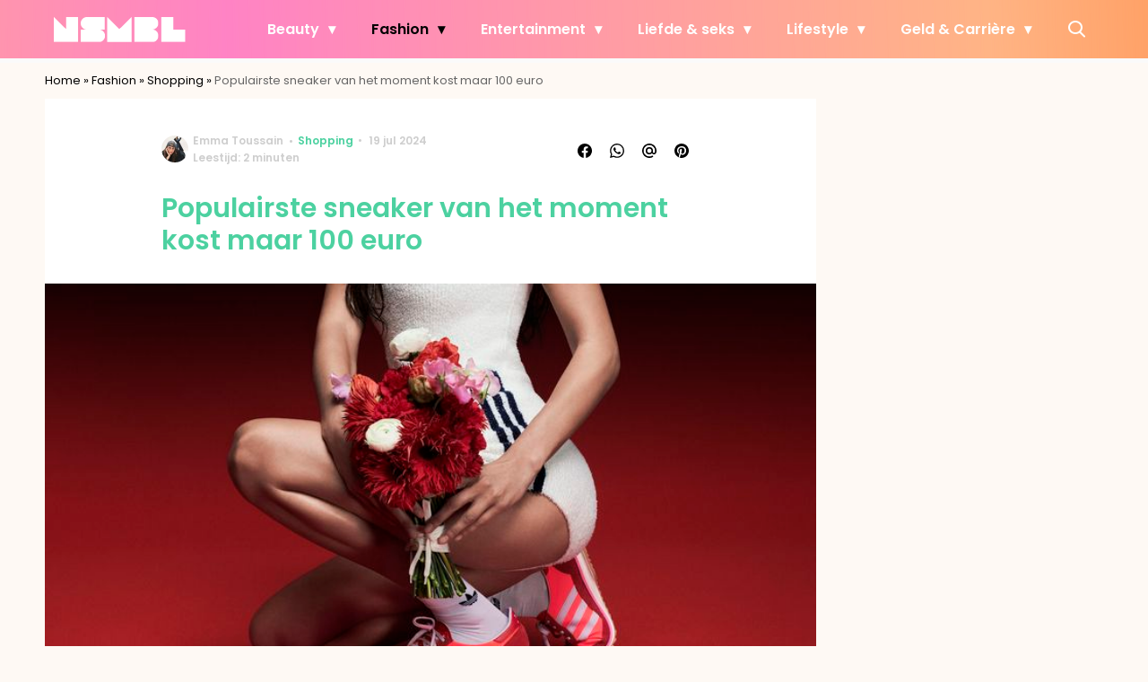

--- FILE ---
content_type: text/javascript;charset=utf-8
request_url: https://id.cxense.com/public/user/id?json=%7B%22identities%22%3A%5B%7B%22type%22%3A%22ckp%22%2C%22id%22%3A%22ml31sfp1avalqkt0%22%7D%2C%7B%22type%22%3A%22lst%22%2C%22id%22%3A%223off4a65orzp21k9wenqi7c55d%22%7D%2C%7B%22type%22%3A%22cst%22%2C%22id%22%3A%223off4a65orzp21k9wenqi7c55d%22%7D%5D%7D&callback=cXJsonpCB2
body_size: 207
content:
/**/
cXJsonpCB2({"httpStatus":200,"response":{"userId":"cx:2sf8rbn2h2a7420zv51pzzoxhb:2kayced6xgtdh","newUser":false}})

--- FILE ---
content_type: text/plain; charset=utf-8
request_url: https://events.getsitectrl.com/api/v1/events
body_size: 557
content:
{"id":"6705b0e918f4c050","user_id":"6705b0e9193d0ba0","time":1769908446307,"token":"1769908446.592d72fa817d0f79cf87dc515aa95f39.f1ecc56dc3b9fc3363abaf0f069d1c3b","geo":{"ip":"3.144.126.59","geopath":"147015:147763:220321:","geoname_id":4509177,"longitude":-83.0061,"latitude":39.9625,"postal_code":"43215","city":"Columbus","region":"Ohio","state_code":"OH","country":"United States","country_code":"US","timezone":"America/New_York"},"ua":{"platform":"Desktop","os":"Mac OS","os_family":"Mac OS X","os_version":"10.15.7","browser":"Other","browser_family":"ClaudeBot","browser_version":"1.0","device":"Spider","device_brand":"Spider","device_model":"Desktop"},"utm":{}}

--- FILE ---
content_type: text/javascript;charset=utf-8
request_url: https://p1cluster.cxense.com/p1.js
body_size: 100
content:
cX.library.onP1('3off4a65orzp21k9wenqi7c55d');
